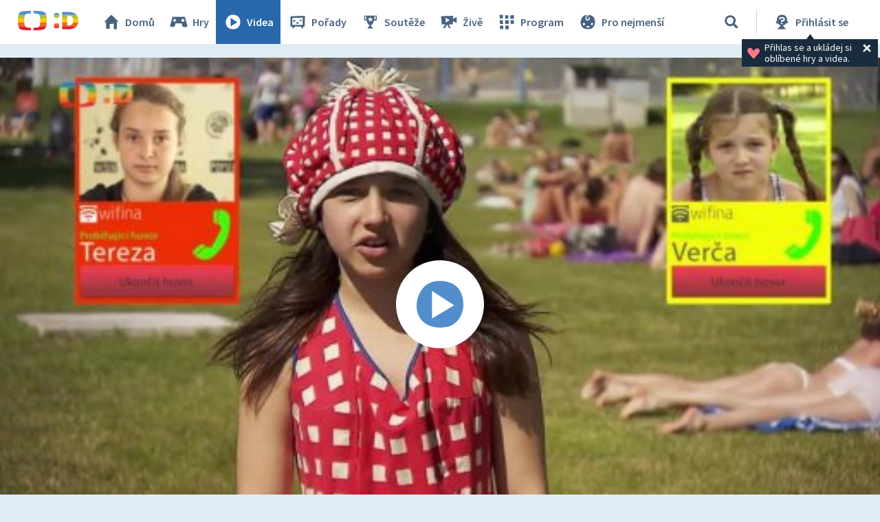

--- FILE ---
content_type: text/plain; charset=utf-8
request_url: https://events.getsitectrl.com/api/v1/events
body_size: 559
content:
{"id":"66fde4113b74c0ad","user_id":"66fde4113c3d0c6b","time":1769384985837,"token":"1769384985.83be9ac7cfdf224f0e7c807cddf9eb97.aa24608b65b5122483f4bee276b881ec","geo":{"ip":"18.119.14.232","geopath":"147015:147763:220321:","geoname_id":4509177,"longitude":-83.0061,"latitude":39.9625,"postal_code":"43215","city":"Columbus","region":"Ohio","state_code":"OH","country":"United States","country_code":"US","timezone":"America/New_York"},"ua":{"platform":"Desktop","os":"Mac OS","os_family":"Mac OS X","os_version":"10.15.7","browser":"Other","browser_family":"ClaudeBot","browser_version":"1.0","device":"Spider","device_brand":"Spider","device_model":"Desktop"},"utm":{}}